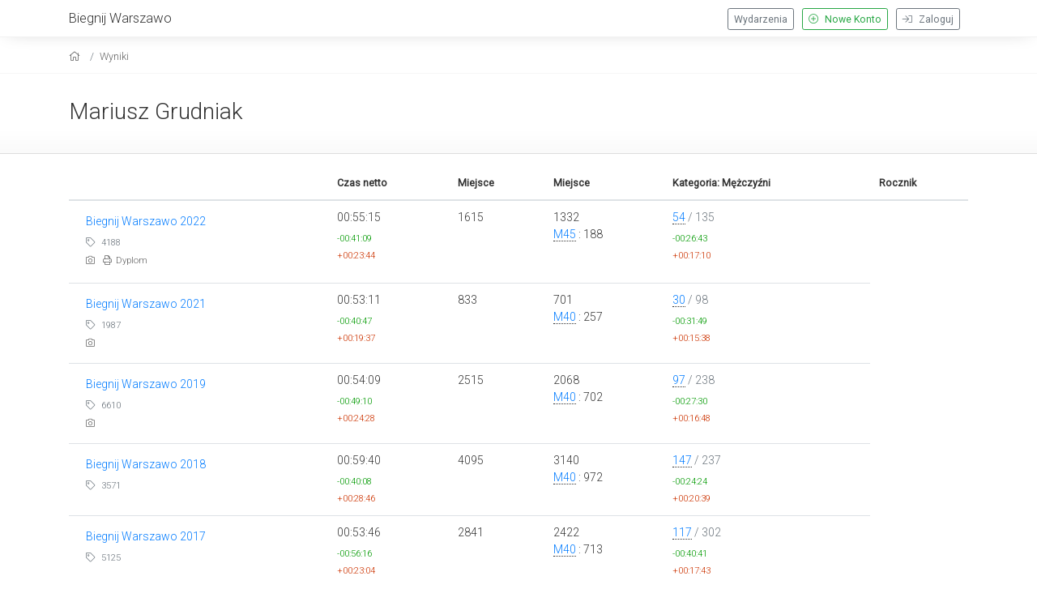

--- FILE ---
content_type: text/html; charset=UTF-8
request_url: https://www.biegnijwarszawo.pl/startmeta/results/73406/
body_size: 2478
content:
<!DOCTYPE html>
<html xmlns="https://www.w3.org/1999/xhtml"  lang="pl" xml:lang="pl" xmlns:og="https://ogp.me/ns#" xmlns:fb="https://www.facebook.com/2008/fbml">
<head>
<!-- Google tag (gtag.js) -->
<script async src="https://www.googletagmanager.com/gtag/js?id=G-5QW145GZN1"></script>
<script>
  window.dataLayer = window.dataLayer || [];
  function gtag(){dataLayer.push(arguments);}
  gtag('js', new Date());

  gtag('config', 'G-5QW145GZN1');
</script>
<base href="https://www.biegnijwarszawo.pl/startmeta/" />
<meta http-equiv="Content-Type" content="text/html; charset=UTF-8" />
<meta charset="utf-8">
<meta name="viewport" content="width=device-width, initial-scale=1, shrink-to-fit=no">
<meta name="Generator" content="StartMeta.pl" />
<meta name="robots" content="index,follow" />


<link href="https://www.biegnijwarszawo.pl/startmeta/themes/startmeta/assets/images/fb_box.png" rel="icon" type="image/png"/>
<meta property="og:image" content="https://www.biegnijwarszawo.pl/startmeta/themes/startmeta/assets/images/fb_box.png"/>
<meta property="og:title" content=""/>
<meta property="og:description" content=" " />
<meta property="og:type" content="website" />
<meta name="description" content=" " />
<meta name="keywords" content="Biegnij Warszawo, startmeta" />

<title> Biegnij Warszawo</title>
<link rel="stylesheet" type="text/css" href="assets/bootstrap/css/bootstrap.css">
<link rel="stylesheet" type="text/css" href="assets/fancybox/jquery.fancybox.min.css">
<link rel="stylesheet" type="text/css" href="assets/lib/leaflet/leaflet.css"/>
<link rel="stylesheet" type="text/css" href="assets/css/style.css"/>
<link rel="stylesheet" type="text/css" href="assets/css/theme.css" />
<link rel="stylesheet" type="text/css" href="themes/startmeta/assets/css/custom.css" />
<!-- font awesome -->
<link href="assets/fontawesome-pro/css/all.min.css" rel="stylesheet">
</head>

<body>


<div id="kontener">

<header class="clearfix">
  <div class="container">
  	<div class="row nomar">

      <div class="col nopad push-btm-10">
	    	<a href="https://biegnijwarszawo.pl/" class="text-size-12 siteHeader">Biegnij Warszawo</a>
			</div>
      <div class="col-2 nopad hamburger">
        <div class="menuSwitcher">
          <i class="fal fa-bars"></i>
        </div>
      </div>

				<div class="col nopad eventNav standard">
	   			          <a href="https://www.biegnijwarszawo.pl/startmeta/login" class="btn btn-outline-secondary btn-sm right push-r10">
              <i class="fal fa-sign-in push-r5"></i> Zaloguj
          </a>
          <a href="https://www.biegnijwarszawo.pl/startmeta/newaccount" class="btn btn-outline-success btn-sm right push-r10">
            <i class="fal fa-plus-circle push-r5"></i> Nowe Konto
          </a>
          <a class="btn btn-sm btn-outline-secondary right push-r10 " href="https://www.biegnijwarszawo.pl/startmeta/">Wydarzenia</a>

          </div>
  </div>
</div>
  <div class="eventNav mobile">
     <div class="mobileMenu">

              <a href="https://www.biegnijwarszawo.pl/startmeta/login" class="eventBtn">
          <div class="container">Zaloguj</div>
        </a>
        <a href="https://www.biegnijwarszawo.pl/startmeta/newaccount" class="eventBtn">
          <div class="container">Nowe Konto</div>
        </a>
        <a class="eventBtn " href="https://www.biegnijwarszawo.pl/startmeta/">
          <div class="container">Wydarzenia</div>
        </a>
        
       </div>
     </div>
     
</header>

<div class="container-fluid breadKontener">
  <div class="container bread">
    <nav aria-label="breadcrumb">
    <ol class="breadcrumb">
      <li class="breadcrumb-item">
        <a href="https://www.biegnijwarszawo.pl/startmeta/" aria-label="home"><i class="fal fa-home"></i></a>
      </li>

    
    
    
    
          <li class="breadcrumb-item"><a aria-label="results" href="https://www.biegnijwarszawo.pl/startmeta/results/73406/">Wyniki</a></li>
    
    
    
    
    
    

    
    
    
    
    
    
    
    
    
    
    
    
        </ol>
  </nav>
  </div>
</div>
<div id="fullclip">
  <div id="content">
<div class="wyniki">

<div class="userData">
    <div class="container push-5">
    <div class="nopad">
    <div class="push-15 push-btm-25">
      <div class="clearfix push-btm-5">

        <div class="left">
        <h2 class="push-15">
                      <a href="results/73406/">
              Mariusz Grudniak
            </a>
                  </h2>
          <div class="tagline push-10 text-size-08">

                                  </div>

        </div>
      </div>
    </div>
    </div>
  </div>
  
  </div>

<!--<div class="fb-like" data-href="https://www.biegnijwarszawo.pl/startmeta/results/73406/" data-height="25" data-colorscheme="light" data-layout="button_count" data-action="like" data-show-faces="false" data-send="true"></div>-->

<div class="container push-15 push-btm-15">
  

<table border="0" cellspacing="0" cellpadding="0" class="table table-hover table-results table-responsive-sm-sm">
  <thead>
  <tr>
    <th></th>
    <th>Czas netto</th>
              <th>Miejsce</th>
            <th>Miejsce</th>
    <th>Kategoria: Mężczyźni</th>
            <th>Rocznik</th>    </tr>
 </thead>
 <tbody>
      <tr>
      <td>
        <div class="push-5 push-l10 push-btm-10 clearfix">
<a href="bw22/lista-startowa/?sort=mUp">Biegnij Warszawo 2022</a>
<div class="push-5 text-muted text-size-08">
<i class="fal fa-tag"></i> 4188
</div>

<div class="push-5">
   <a class="media left text-size-08" href="http://fotomaraton.pl/event.php?Lang=PL&Event=BWA22&ToFind=4188" target="_blank">
   <i class="fal fa-camera left"></i>
   </a>
    <a class="media left text-size-08" href="https://www.biegnijwarszawo.pl/startmeta/cert,73406,4188,48" target="_blank"  onclick="window.open(this.href).print(); return false">
      <i class="fal fa-print left"></i> Dyplom
    </a>
</div>
 </div>
</td>

<td  valign="middle">     <div class="czasFinish">00:55:15</div>
        <div class="najlepszy text-size-08">-00:41:09</div>
            <div class="najgorszy text-size-08">+00:23:44</div>
        </td>

  <td valign="middle">
    1615
      </td>

  <td valign="middle">
          <span>1332</span>
              <div><a style="text-decoration:none; border-bottom:1px dotted #333;" href="https://www.biegnijwarszawo.pl/startmeta/bw22/wyniki/c/M45/">M45</a> : 188</div>  </td>

  

  <td valign="middle">  <div class="miejsce"><a href="https://www.biegnijwarszawo.pl/startmeta/bw22/wyniki/t/1976/" style="text-decoration:none; border-bottom:1px dotted #333;">
    54</a> <span class="text-muted"> / 135</span></div>    <div class="najlepszy text-size-08">-00:26:43</div>
      <div class="najgorszy text-size-08">+00:17:10</div>
  </td>

</tr>



    <tr>
      <td>
        <div class="push-5 push-l10 push-btm-10 clearfix">
<a href="bw21/lista-startowa/?sort=mUp">Biegnij Warszawo 2021</a>
<div class="push-5 text-muted text-size-08">
<i class="fal fa-tag"></i> 1987
</div>

<div class="push-5">
   <a class="media left text-size-08" href="http://fotomaraton.pl/event.php?Lang=PL&Event=BWA21&ToFind=1987" target="_blank">
   <i class="fal fa-camera left"></i>
   </a>
</div>
 </div>
</td>

<td  valign="middle">     <div class="czasFinish">00:53:11</div>
        <div class="najlepszy text-size-08">-00:40:47</div>
            <div class="najgorszy text-size-08">+00:19:37</div>
        </td>

  <td valign="middle">
    833
      </td>

  <td valign="middle">
          <span>701</span>
              <div><a style="text-decoration:none; border-bottom:1px dotted #333;" href="https://www.biegnijwarszawo.pl/startmeta/bw21/wyniki/c/M40/">M40</a> : 257</div>  </td>

  

  <td valign="middle">  <div class="miejsce"><a href="https://www.biegnijwarszawo.pl/startmeta/bw21/wyniki/t/1976/" style="text-decoration:none; border-bottom:1px dotted #333;">
    30</a> <span class="text-muted"> / 98</span></div>    <div class="najlepszy text-size-08">-00:31:49</div>
      <div class="najgorszy text-size-08">+00:15:38</div>
  </td>

</tr>



    <tr>
      <td>
        <div class="push-5 push-l10 push-btm-10 clearfix">
<a href="BW19/lista-startowa/?sort=mUp">Biegnij Warszawo 2019</a>
<div class="push-5 text-muted text-size-08">
<i class="fal fa-tag"></i> 6610
</div>

<div class="push-5">
   <a class="media left text-size-08" href="http://fotomaraton.pl/event.php?Lang=PL&Event=BWA19&ToFind=6610" target="_blank">
   <i class="fal fa-camera left"></i>
   </a>
</div>
 </div>
</td>

<td  valign="middle">     <div class="czasFinish">00:54:09</div>
        <div class="najlepszy text-size-08">-00:49:10</div>
            <div class="najgorszy text-size-08">+00:24:28</div>
        </td>

  <td valign="middle">
    2515
      </td>

  <td valign="middle">
          <span>2068</span>
              <div><a style="text-decoration:none; border-bottom:1px dotted #333;" href="https://www.biegnijwarszawo.pl/startmeta/BW19/wyniki/c/M40/">M40</a> : 702</div>  </td>

  

  <td valign="middle">  <div class="miejsce"><a href="https://www.biegnijwarszawo.pl/startmeta/BW19/wyniki/t/1976/" style="text-decoration:none; border-bottom:1px dotted #333;">
    97</a> <span class="text-muted"> / 238</span></div>    <div class="najlepszy text-size-08">-00:27:30</div>
      <div class="najgorszy text-size-08">+00:16:48</div>
  </td>

</tr>



    <tr>
      <td>
        <div class="push-5 push-l10 push-btm-10 clearfix">
<a href="BW18/lista-startowa/?sort=mUp">Biegnij Warszawo 2018</a>
<div class="push-5 text-muted text-size-08">
<i class="fal fa-tag"></i> 3571
</div>

<div class="push-5">
</div>
 </div>
</td>

<td  valign="middle">     <div class="czasFinish">00:59:40</div>
        <div class="najlepszy text-size-08">-00:40:08</div>
            <div class="najgorszy text-size-08">+00:28:46</div>
        </td>

  <td valign="middle">
    4095
      </td>

  <td valign="middle">
          <span>3140</span>
              <div><a style="text-decoration:none; border-bottom:1px dotted #333;" href="https://www.biegnijwarszawo.pl/startmeta/BW18/wyniki/c/M40/">M40</a> : 972</div>  </td>

  

  <td valign="middle">  <div class="miejsce"><a href="https://www.biegnijwarszawo.pl/startmeta/BW18/wyniki/t/1976/" style="text-decoration:none; border-bottom:1px dotted #333;">
    147</a> <span class="text-muted"> / 237</span></div>    <div class="najlepszy text-size-08">-00:24:24</div>
      <div class="najgorszy text-size-08">+00:20:39</div>
  </td>

</tr>



    <tr>
      <td>
        <div class="push-5 push-l10 push-btm-10 clearfix">
<a href="BW17/lista-startowa/?sort=mUp">Biegnij Warszawo 2017</a>
<div class="push-5 text-muted text-size-08">
<i class="fal fa-tag"></i> 5125
</div>

<div class="push-5">
</div>
 </div>
</td>

<td  valign="middle">     <div class="czasFinish">00:53:46</div>
        <div class="najlepszy text-size-08">-00:56:16</div>
            <div class="najgorszy text-size-08">+00:23:04</div>
        </td>

  <td valign="middle">
    2841
      </td>

  <td valign="middle">
          <span>2422</span>
              <div><a style="text-decoration:none; border-bottom:1px dotted #333;" href="https://www.biegnijwarszawo.pl/startmeta/BW17/wyniki/c/M40/">M40</a> : 713</div>  </td>

  

  <td valign="middle">  <div class="miejsce"><a href="https://www.biegnijwarszawo.pl/startmeta/BW17/wyniki/t/1976/" style="text-decoration:none; border-bottom:1px dotted #333;">
    117</a> <span class="text-muted"> / 302</span></div>    <div class="najlepszy text-size-08">-00:40:41</div>
      <div class="najgorszy text-size-08">+00:17:43</div>
  </td>

</tr>



    <tr>
      <td>
        <div class="push-5 push-l10 push-btm-10 clearfix">
<a href="BW16/lista-startowa/?sort=mUp">Biegnij Warszawo 2016</a>
<div class="push-5 text-muted text-size-08">
<i class="fal fa-tag"></i> 6529
</div>

<div class="push-5">
</div>
 </div>
</td>

<td  valign="middle">     <div class="czasFinish">00:57:51</div>
        <div class="najlepszy text-size-08">-00:46:31</div>
            <div class="najgorszy text-size-08">+00:26:30</div>
        </td>

  <td valign="middle">
    3893
      </td>

  <td valign="middle">
          <span>3178</span>
              <div><a style="text-decoration:none; border-bottom:1px dotted #333;" href="https://www.biegnijwarszawo.pl/startmeta/BW16/wyniki/c/M40/">M40</a> : 841</div>  </td>

  

  <td valign="middle">  <div class="miejsce"><a href="https://www.biegnijwarszawo.pl/startmeta/BW16/wyniki/t/1976/" style="text-decoration:none; border-bottom:1px dotted #333;">
    144</a> <span class="text-muted"> / 310</span></div>    <div class="najlepszy text-size-08">-00:26:53</div>
      <div class="najgorszy text-size-08">+00:20:52</div>
  </td>

</tr>



    <tr>
      <td>
        <div class="push-5 push-l10 push-btm-10 clearfix">
<a href="BW14/lista-startowa/?sort=mUp">Biegnij Warszawo 2014</a>
<div class="push-5 text-muted text-size-08">
<i class="fal fa-tag"></i> 9824
</div>

<div class="push-5">
</div>
 </div>
</td>

<td  valign="middle">     <div class="czasFinish">00:57:56</div>
        <div class="najlepszy text-size-08">-00:51:58</div>
            <div class="najgorszy text-size-08">+00:28:58</div>
        </td>

  <td valign="middle">
    5200
      </td>

  <td valign="middle">
          <span>4130</span>
                </td>

  

  <td valign="middle">  <div class="miejsce"><a href="https://www.biegnijwarszawo.pl/startmeta/BW14/wyniki/t/1976/" style="text-decoration:none; border-bottom:1px dotted #333;">
    200</a> <span class="text-muted"> / 345</span></div>    <div class="najlepszy text-size-08">-00:27:12</div>
      <div class="najgorszy text-size-08">+00:23:15</div>
  </td>

</tr>



</tbody>
</table>
 <div class="text-size-08" style=" color:#CCC; line-height:2.0rem; padding:0 15px;">
  <span style="color:#090;"><i class="fal fa-star"></i> o tyle Twój czas był lepszy od najsłabszego wyniku w tej klasyfikacji/kategorii</span><br/>
  <span style="color:#C30;"><i class="fal fa-star"></i>  tyle brakowało Ci do najlepszego uczestnika biegu w tej klasyfikacji/kategorii</span>
</div>




</div>
</div>
